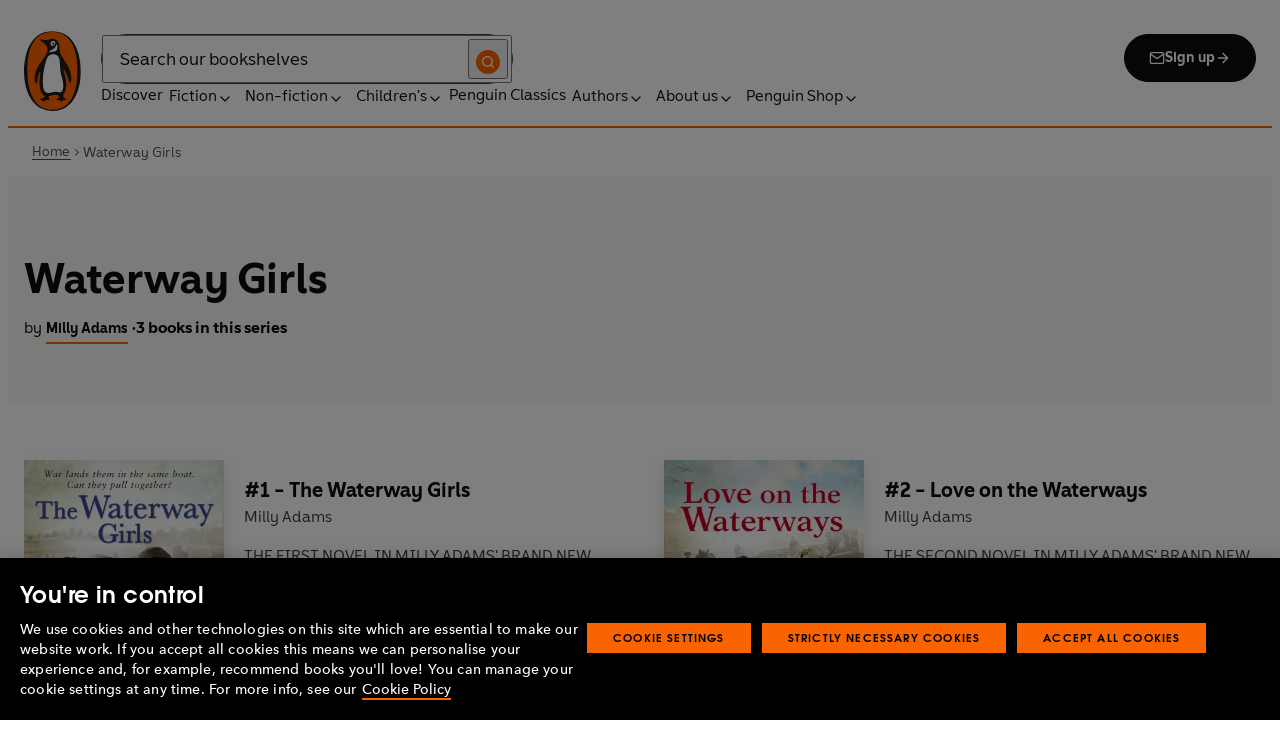

--- FILE ---
content_type: text/css; charset=UTF-8
request_url: https://www.penguin.co.uk/_next/static/css/f2368a50cf252c92.css
body_size: 1511
content:
.BookHighlightFull_wrapper__0Jrzc{margin-left:auto;margin-right:auto;max-width:56.875rem;padding:0 var(--site-edge)}.BookHighlightFull_wrapper__0Jrzc.BookHighlightFull_series__YRhCO{padding:0;width:100%}@media(min-width:48rem){.BookHighlightFull_wrapper__0Jrzc{padding-bottom:2.5rem;padding-top:2.5rem}}.BookHighlightFull_wrapper__0Jrzc.BookHighlightFull_gray__1nIYF{background-color:#e6e6e6}.BookHighlightFull_title-only__D_sro .BookHighlightFull_container__7_8fB{align-items:center}.BookHighlightFull_series__YRhCO .BookHighlightFull_container__7_8fB{grid-row-gap:.5rem;grid-template-columns:8.75rem auto}@media(min-width:48rem){.BookHighlightFull_series__YRhCO .BookHighlightFull_container__7_8fB{grid-template-columns:10rem auto}}@media(min-width:64rem){.BookHighlightFull_series__YRhCO .BookHighlightFull_container__7_8fB{grid-template-columns:12.5rem auto}}.BookHighlightFull_image-wrapper__Mg3kp{grid-column:1/-1;margin:0 auto 1.875rem;width:8.75rem}.BookHighlightFull_image-wrapper__Mg3kp .BookHighlightFull_book-image__1bJlW{filter:none}.BookHighlightFull_image-wrapper__Mg3kp .BookHighlightFull_book-image__1bJlW img{box-shadow:0 8px 16px 0 rgba(11,12,12,.12);position:relative!important}@media(min-width:0){.BookHighlightFull_series__YRhCO .BookHighlightFull_image-wrapper__Mg3kp{margin:auto}}@media(min-width:0)and (max-width:47.9375rem){.BookHighlightFull_series__YRhCO .BookHighlightFull_image-wrapper__Mg3kp{margin-bottom:.5rem}}@media(min-width:48rem){.BookHighlightFull_image-wrapper__Mg3kp{grid-column:2/span 3;width:100%}.BookHighlightFull_series__YRhCO .BookHighlightFull_image-wrapper__Mg3kp{grid-column:1;grid-row:span 2;margin:0;width:100%}}@media(min-width:64rem){.BookHighlightFull_image-wrapper__Mg3kp{grid-column:1/span 3}.BookHighlightFull_series__YRhCO .BookHighlightFull_image-wrapper__Mg3kp{grid-column:1}}.BookHighlightFull_content-wrapper___zFfQ{grid-column:1/-1}@media(min-width:0){.BookHighlightFull_series__YRhCO .BookHighlightFull_content-wrapper___zFfQ{margin-bottom:auto}}@media(min-width:48rem){.BookHighlightFull_content-wrapper___zFfQ{grid-column:span 7}.BookHighlightFull_series__YRhCO .BookHighlightFull_content-wrapper___zFfQ{grid-column:2;margin-bottom:auto}}@media(min-width:64rem){.BookHighlightFull_content-wrapper___zFfQ{grid-column:span 9}.BookHighlightFull_series__YRhCO .BookHighlightFull_content-wrapper___zFfQ{grid-column:2}}.BookHighlightFull_title__XdFNz{color:#0b0c0c;font-size:1rem;font-weight:700;line-height:1.375;font-family:Penguin Inclusive Sans,CenturyGothic,AppleGothic,sans-serif;margin-bottom:.25rem}.BookHighlightFull_title__XdFNz:focus,.BookHighlightFull_title__XdFNz:hover{text-decoration:none}.BookHighlightFull_series__YRhCO .BookHighlightFull_title__XdFNz{font-size:1rem;font-weight:700;line-height:1.375}@media(min-width:48rem){.BookHighlightFull_title__XdFNz{font-size:1.25rem;line-height:1.3}.BookHighlightFull_series__YRhCO .BookHighlightFull_title__XdFNz{font-size:1.25rem;font-weight:700;line-height:1.3}}.BookHighlightFull_title__XdFNz:focus,.BookHighlightFull_title__XdFNz:hover{color:var(--isBrandPenguin,#fa6400) var(--isBrandPuffin,#404040) var(--isBrandLadybird,#404040)}.BookHighlightFull_byline__tiQyq{margin-bottom:1rem;-webkit-box-orient:vertical;display:-webkit-box!important;-webkit-line-clamp:2;overflow:hidden}.BookHighlightFull_byline__tiQyq a{font-size:1rem;font-weight:400;line-height:1.25;color:#3b3b3b;font-family:Penguin Inclusive Sans,CenturyGothic,AppleGothic,sans-serif}.BookHighlightFull_series__YRhCO .BookHighlightFull_byline__tiQyq{font-size:.875rem;line-height:1.4285714286;font-weight:400}.BookHighlightFull_title-only__D_sro .BookHighlightFull_byline__tiQyq{-webkit-box-orient:vertical;display:-webkit-box!important;-webkit-line-clamp:2;overflow:hidden}.BookHighlightFull_description__JItP_{color:#3b3b3b;font-size:1rem;font-weight:400;line-height:1.5rem;margin-bottom:1rem}.BookHighlightFull_description__JItP_ b{font-weight:400}.BookHighlightFull_series__YRhCO .BookHighlightFull_description__JItP_{font-size:1rem;font-weight:400;line-height:1.5rem;margin-bottom:1rem}.BookHighlightFull_clamp__c63Lg{-webkit-box-orient:vertical;display:-webkit-box!important;-webkit-line-clamp:8;overflow:hidden}@media(max-width:47.9375rem){.BookHighlightFull_clamp__c63Lg{-webkit-box-orient:vertical;display:-webkit-box!important;-webkit-line-clamp:5;overflow:hidden}}.BookHighlightFull_series__YRhCO .BookHighlightFull_clamp__c63Lg{-webkit-box-orient:vertical;display:-webkit-box!important;-webkit-line-clamp:8;overflow:hidden}@media(max-width:47.9375rem){.BookHighlightFull_series__YRhCO .BookHighlightFull_clamp__c63Lg{-webkit-box-orient:vertical;display:-webkit-box!important;-webkit-line-clamp:5;overflow:hidden}}.BookHighlightFull_button-wrapper__gJAng{display:flex;grid-column:1/-1;justify-content:center}@media(min-width:0){.BookHighlightFull_series__YRhCO .BookHighlightFull_button-wrapper__gJAng{grid-row:2/3;margin-bottom:auto}}@media(min-width:48rem){.BookHighlightFull_button-wrapper__gJAng{border-top:1px solid #f4f5f6;padding-top:1.875rem}.BookHighlightFull_series__YRhCO .BookHighlightFull_button-wrapper__gJAng{border-top:0;grid-column:2;justify-content:flex-start;padding-top:0}}.BookHighlightFull_dropdown__KrSz0{width:100%}@media(min-width:48rem){.BookHighlightFull_dropdown__KrSz0{width:11.5625rem}}@media(max-width:47.9375rem){.BookHighlightFull_button__fdsPE{text-align:center;width:100%}}@media(min-width:0){.BookHighlightFull_series__YRhCO .BookHighlightFull_button-slim__gffz_{width:8.5rem}}@media(min-width:48rem){.BookHighlightFull_series__YRhCO .BookHighlightFull_button-slim__gffz_{width:auto}}.BookHighlightFull_more-link__nr1ZH{font-size:.875rem;font-weight:700;letter-spacing:.01rem;line-height:.875rem;margin-bottom:1.5rem;text-decoration:underline;-webkit-text-decoration-color:#fa6400;text-decoration-color:#fa6400;text-decoration-thickness:.125rem;text-underline-offset:.5rem;font-family:Penguin Inclusive Sans,CenturyGothic,AppleGothic,sans-serif}@media(max-width:47.9375rem){.BookHighlightFull_more-link__nr1ZH{margin-bottom:0}}.SeriesBooks_container____dIe{margin-block:unset;overflow-x:hidden}.SeriesBooks_wrapper__zoHfQ{display:grid;grid-row-gap:2rem;grid-template-columns:repeat(1,1fr);padding:3.5rem 0 1rem}@media(min-width:48rem){.SeriesBooks_wrapper__zoHfQ{display:grid;grid-auto-rows:auto;grid-column-gap:1.5rem;grid-row-gap:3.5rem;grid-template-columns:repeat(2,1fr)}}@media(min-width:64rem){.SeriesBooks_wrapper__zoHfQ{display:grid;grid-auto-rows:auto;grid-column-gap:3rem;grid-row-gap:3.5rem;grid-template-columns:repeat(2,1fr)}}.SeriesBooks_highlight__z_kXd{width:100%}.SeriesBooks_pagination__NS5Ww{margin-top:2.5rem}@media(max-width:47.9375rem){.SeriesBooks_pagination__NS5Ww{margin-top:2rem}}.SeriesHeader_container__aK1hf{overflow-x:hidden}.SeriesHeader_series-header__Qn2uD{background-color:#f8f8f6;padding:2rem 0}@media(min-width:48rem){.SeriesHeader_series-header__Qn2uD{padding:3rem 0 3.5rem}}.SeriesHeader_series-header-inner__3gO7t{align-self:stretch;display:flex;flex-direction:column;gap:1.5rem}@media(min-width:48rem){.SeriesHeader_series-header-inner__3gO7t{gap:1.5rem}}.SeriesHeader_title-wrapper__xmGls{text-align:left}.SeriesHeader_title__PyiGR{color:#0b0c0c;font-size:2rem;font-weight:700;line-height:1.25;margin-bottom:1rem}@media(min-width:64rem){.SeriesHeader_title__PyiGR{font-size:2.625rem;font-weight:700;line-height:1.2857142857;margin-bottom:.5rem}}.SeriesHeader_subhead__ON8H1{color:#0b0c0c;font-weight:700;line-height:1.375}.SeriesHeader_subhead__ON8H1,.SeriesHeader_subhead__ON8H1 .SeriesHeader_helper__vyc2U{font-family:Penguin Inclusive Sans,CenturyGothic,AppleGothic,sans-serif;font-size:1rem}.SeriesHeader_subhead__ON8H1 .SeriesHeader_helper__vyc2U{font-weight:400;line-height:1.625;padding-right:.25rem}@media(max-width:47.9375rem){.SeriesHeader_subhead__ON8H1{line-height:2rem}}.SeriesHeader_byline__nbGwn{display:inline-block;font-size:1rem;font-weight:700;line-height:1.375;margin:unset}.SeriesHeader_separator__cb3wF{display:inline-block;font-size:.75rem;margin-inline:.5rem}.SeriesHeader_description__yOX2Y{color:#3b3b3b;font-size:1rem;font-weight:400;line-height:1.5;text-align:left}.SeriesHeader_description__yOX2Y p{font-size:1.125rem;line-height:1.6666666667}.series_container__euz3Y{overflow:visible}.series_series-header__tpDQx{background-color:#f8f8f6;padding:2rem 0}@media(min-width:48rem){.series_series-header__tpDQx{padding:3rem 0 3.5rem}}.series_series-header-inner__F8Blo{align-self:stretch;display:flex;flex-direction:column;gap:1.5rem}@media(min-width:48rem){.series_series-header-inner__F8Blo{gap:1.5rem}}.series_title-wrapper__KqBs3{text-align:left}.series_title__MuByk{color:#0b0c0c;font-size:2rem;font-weight:700;line-height:1.25;margin-bottom:1rem}@media(min-width:64rem){.series_title__MuByk{font-size:2.625rem;font-weight:700;line-height:1.2857142857;margin-bottom:.5rem}}.series_subhead__v0V84{color:#0b0c0c;font-weight:700;line-height:1.375}.series_subhead__v0V84,.series_subhead__v0V84 .series_helper__9_eG5{font-family:Penguin Inclusive Sans,CenturyGothic,AppleGothic,sans-serif;font-size:1rem}.series_subhead__v0V84 .series_helper__9_eG5{font-weight:400;line-height:1.625;padding-right:.25rem}@media(max-width:47.9375rem){.series_subhead__v0V84{line-height:2rem}}.series_byline__kRfxj{display:inline-block;font-size:1rem;font-weight:700;line-height:1.375;margin:unset}.series_separator__v_6PQ{display:inline-block;font-size:.75rem;margin-inline:.5rem}.series_description__pstxg{color:#3b3b3b;font-size:1rem;font-weight:400;line-height:1.5;text-align:left}.series_description__pstxg p{font-size:1.125rem;line-height:1.6666666667}.series_wrapper__Mo1zs{display:grid;grid-row-gap:2rem;grid-template-columns:repeat(1,1fr);padding:3.5rem 0 1rem}@media(min-width:48rem){.series_wrapper__Mo1zs{display:grid;grid-auto-rows:auto;grid-column-gap:1.5rem;grid-row-gap:3.5rem;grid-template-columns:repeat(2,1fr)}}@media(min-width:64rem){.series_wrapper__Mo1zs{display:grid;grid-auto-rows:auto;grid-column-gap:3rem;grid-row-gap:3.5rem;grid-template-columns:repeat(2,1fr)}}.series_highlight__Y2z6J{width:100%}.series_pagination__7LYHe{margin-top:2.5rem}@media(max-width:47.9375rem){.series_pagination__7LYHe{margin-top:2rem}}

--- FILE ---
content_type: application/javascript; charset=UTF-8
request_url: https://www.penguin.co.uk/_next/static/chunks/pages/series/%5B...args%5D-5513d046787bf00f.js
body_size: 3374
content:
(self.webpackChunk_N_E=self.webpackChunk_N_E||[]).push([[9896],{61148:function(e,r,s){(window.__NEXT_P=window.__NEXT_P||[]).push(["/series/[...args]",function(){return s(3345)}])},55177:function(e,r,s){"use strict";var i=s(85893),t=s(45697),a=s.n(t),n=s(93967),l=s.n(n),o=s(67294),_=s(95127),u=s(34562),p=s(69635),h=s(57251),c=s(4293),d=s(68957),g=s(37258),m=s(92018),b=s(4239),k=s(99082),f=s(19557),x=s(31580),y=s(79055),j=s(74874),w=s(3826),N=s(41300),v=s(44790),H=s.n(v);let B=e=>{let{alt:r="",background:s="gray",cta:t="Buy the book",description:a="",imageUrl:n="",imageDimensions:h={},className:d="",type:g="standard",affiliateLinks:v,authors:B,title:S,url:Z,showDropdown:F}=e,[R,D]=(0,o.useState)(!0),O=a?"full":"title-only",q=(0,o.useRef)(null),{isTruncated:W}=(0,b.Z)(q),T=l()(d,H().wrapper,{[H()[(0,_.eV)(g)]]:g,[H()[(0,_.eV)(O)]]:O,[H()[(0,_.eV)(s)]]:s}),C=B?.length?(0,p.Z)(B,["Author","Illustrator"],!1):null,z=(0,u.Z)("mdMin"),L="full"===O&&z?"top":"center",I=(0,_.GL)(`${S}${t?`-${t}`:""}`),P=F?{authors:C?.map(e=>_.GL(e.name)).join("|")||null,bookTitle:(0,_.GL)(S)}:null,{Track:Q}=(0,c.rS)({interaction:{componentName:`book-highlight-full:book-card:${I}`},trackingUtils:{retailerData:P}});return(0,i.jsx)("div",{className:T,children:(0,i.jsx)("div",{className:H().container,children:(0,i.jsxs)(Q,{children:[(0,i.jsx)("div",{className:H().imageWrapper,children:(0,i.jsx)(y.Z,{href:Z,target:(0,m.FS)(Z)?null:"_blank",children:(0,i.jsx)(f.Z,{alt:r,title:S,authors:C,src:n,width:h?.width||1,height:h?.height||1,sizes:"194px",style:{objectFit:n?"contain":"cover",objectPosition:L||"center"},className:H().bookImage})})}),(0,i.jsxs)("div",{className:H().contentWrapper,children:[(0,i.jsx)("h2",{className:H().title,children:(0,i.jsx)(y.Z,{href:Z,target:(0,m.FS)(Z)?null:"_blank",children:(0,i.jsx)(x.Z,{tag:"span",html:S})})}),C?(0,i.jsx)(k.Z,{authors:C,className:H().byline,limit:5,type:g}):null,a?(0,i.jsx)("div",{className:l()(H().description,{[H().clamp]:R}),ref:q,children:(0,i.jsx)(x.Z,{html:a,tag:"div"})}):null,W&&"series"===g&&a?(0,i.jsx)("button",{type:"button",className:H().moreLink,onClick:()=>D(!R),children:R?"Read more":"Close"}):null]}),F||"title-only"!==O?null:(0,i.jsx)("div",{className:H().buttonWrapper,children:(0,i.jsxs)(w.Z,{href:Z,size:"small",variant:"primary",children:[t,(0,i.jsx)(N.Z,{})]})}),F&&v.length&&"title-only"===O?(0,i.jsx)("div",{className:H().buttonWrapper,children:(0,i.jsx)(j.Z,{className:H().dropdown,isBookCard:!0,affiliateLinks:v,variant:"small"})}):null,F||"full"!==O?null:(0,i.jsx)("div",{className:H().buttonWrapper,children:(0,i.jsxs)(w.Z,{href:Z,size:"small",variant:"primary",children:[t,(0,i.jsx)(N.Z,{})]})}),F&&v.length&&"full"===O?(0,i.jsx)("div",{className:H().buttonWrapper,children:(0,i.jsx)(j.Z,{className:H().dropdown,isBookCard:!0,affiliateLinks:v,variant:"small"})}):null]})})})};B.propTypes={alt:a().string,affiliateLinks:a().arrayOf(a().shape({})),authors:a().arrayOf(a().shape({id:a().oneOfType([a().string,a().number]).isRequired,name:a().string.isRequired,role:a().string.isRequired,url:a().string.isRequired})).isRequired,background:a().oneOf(["gray","white"]),cta:a().string,description:a().string,imageDimensions:a().shape({height:a().number,width:a().number}),imageUrl:a().string,title:a().string.isRequired,url:a().string.isRequired,className:a().string,type:a().oneOf(["standard","series"]),showDropdown:a().bool};let S=e=>{let{isbn:r,...s}=e,[t,a]=(0,o.useState)(null);return(0,o.useEffect)(()=>{(async function(){await (0,d.mY)(r).then(e=>{e?.workId?a((0,g.Z)(e)):a(null)})})()},[r]),t?(0,i.jsx)(B,{...s,title:t.title,authors:t.authors,url:s.url||t.href,imageUrl:t.coverUrl,showDropdown:!s.url||void 0,description:s?.description||t.description,affiliateLinks:t.affiliateLinks||[]}):null};S.propTypes={isbn:a().string.isRequired},(0,h.Z)(S),r.Z=(0,h.Z)(B)},3345:function(e,r,s){"use strict";s.r(r),s.d(r,{__N_SSP:function(){return B},default:function(){return S}});var i=s(85893),t=s(45697),a=s.n(t),n=s(37942),l=s(82396),o=s(58837),_=s(66763),u=s(55177),p=s(8753),h=s(52532),c=s(95127),d=s(71743),g=s(87686),m=s.n(g);let b=e=>{let{works:r,totalPages:s}=e;return(0,i.jsxs)("div",{className:m().container,children:[(0,i.jsx)("div",{className:m().wrapper,children:r?r.map(e=>{let{authors:r,coverUrls:{large:{coverUrl:s=""}={}}={},isbn:t,seoFriendlyUrl:a,title:l,series:{seriesNumber:o=null},workId:_}=e,p=(0,h.Z)(e),g=`${o>0?`#${o} - `:""}${l}`;return(0,i.jsx)(u.Z,{authors:r.map(n.Z),background:"white",type:"series",cta:"Buy the book",description:(0,c.DD)(p),imageUrl:s,imageDimensions:(0,d.$g)(e),url:(0,d.IR)({isbn:t,workId:_,seoFriendlyUrl:a}),title:g},t)}):null}),s>1?(0,i.jsx)(p.Z,{className:m().pagination,totalPages:s}):null]})};b.propTypes={works:a().arrayOf(a().shape({authors:a().arrayOf(a().shape({id:a().number.isRequired,name:a().string.isRequired,role:a().string.isRequired,url:a().string})).isRequired,coverUrls:a().shape({large:a().shape({coverUrl:a().string})}),isbn:a().string.isRequired,seoFriendlyUrl:a().string,title:a().string.isRequired,series:a().shape({seriesNumber:a().number}),workId:a().string.isRequired})),totalPages:a().number};var k=s(93967),f=s.n(k),x=s(99082),y=s(31580),j=s(14898),w=s.n(j);let N=e=>{let{authors:r,countDisplay:s,description:t,name:a}=e;return(0,i.jsx)("div",{className:w().seriesHeader,children:(0,i.jsxs)("div",{className:f()(w().container,w().seriesHeaderInner),children:[(0,i.jsxs)("div",{className:w().titleWrapper,children:[(0,i.jsx)("h1",{className:w().title,children:a}),(0,i.jsxs)("div",{className:w().subhead,children:[r.length?(0,i.jsxs)(i.Fragment,{children:[(0,i.jsx)("span",{className:w().helper,children:"by"}),(0,i.jsx)(x.Z,{authors:r,className:w().byline,variant:"secondary"})]}):null,r.length&&s?(0,i.jsx)("span",{className:w().separator,"aria-hidden":"true",children:"•"}):null,s]})]}),t?(0,i.jsx)(y.Z,{html:(0,c.DD)(t),tag:"div",className:w().description}):null]})})};N.propTypes={authors:a().arrayOf(a().shape({name:a().string,slug:a().string})),countDisplay:a().oneOfType([a().string,a().number]),description:a().string,name:a().string.isRequired};var v=s(78265),H=s.n(v),B=!0;function S(e){let{brand:r="",loading:s=!1,menus:t=[],pageTitle:a="",promoBar:u=[],smartSearchSettings:p={},breadCrumbSegments:h,canonicalLink:c,series:d,post:g}=e,{seriesName:m="",seriesCount:k=0,seriesDescription:f="",works:x=[]}=d,y=g?.contentBlocks?.blocks,j=!!y?.length,w=d?.authors?d.authors.map(n.Z):[],v="";k&&1===k?v=`${k} book in this series`:k&&k>1&&(v=`${k} books in this series`);let B=k?Math.ceil(k/16):0,S=[{name:"searchTemplate",value:"series"},{name:"seriesDescription",value:d?.seriesDescription||"Browse books in this series"},{name:"seriesName",value:a},{name:"template",value:"series-page-template"},{name:"totalBooks",value:d?.seriesCount?.toString()||null}],Z={canonical:c,metaDesc:d?.seriesDescription||"",opengraphDescription:d?.seriesDescription||"",opengraphTitle:a,opengraphType:"article",opengraphUrl:c,title:a,customTags:S.filter(e=>e.value)};return(0,i.jsx)(o.Z,{brand:r,loading:s,menus:t,promoBar:u,smartSearchSettings:p,seoData:Z,title:a,breadCrumbSegments:h,className:"prh-page-template",children:j?(0,i.jsx)("section",{className:"block-content",children:y.map((e,r)=>{let s=l.Z.includes(e.name),t=`custom-section-${r+1}`;return"prhuk/series-books"===e.name?(0,i.jsx)(b,{totalPages:B,works:x},t):"prhuk/series-header"===e.name?(0,i.jsx)(N,{authors:w,name:m,countDisplay:v,description:f},t):(0,i.jsx)("div",{className:s?H().fullWidthBlock:H().container,children:(0,i.jsx)(_.Z,{blocks:[e]})},t)})}):(0,i.jsxs)(i.Fragment,{children:[(0,i.jsx)(N,{authors:w,name:m,countDisplay:v,description:f}),(0,i.jsx)(b,{totalPages:B,works:x})]})})}S.propTypes={brand:a().string,canonicalLink:a().string.isRequired,loading:a().bool,menus:a().arrayOf(a().shape({})),pageTitle:a().string,promoBar:a().arrayOf(a().shape({})),smartSearchSettings:a().shape({}),series:a().shape({authors:a().arrayOf(a().shape({})),seriesName:a().string,seriesCount:a().number,seriesDescription:a().string,works:a().arrayOf(a().shape({}))}).isRequired,breadCrumbSegments:a().arrayOf(a().shape({page:a().string,href:a().string})),post:a().shape({contentBlocks:a().shape({blocks:a().arrayOf(a().shape({}))}),seo:a().shape({})}).isRequired}},44790:function(e){e.exports={wrapper:"BookHighlightFull_wrapper__0Jrzc",series:"BookHighlightFull_series__YRhCO",gray:"BookHighlightFull_gray__1nIYF",container:"BookHighlightFull_container__7_8fB container_grid__6bJvA",titleOnly:"BookHighlightFull_title-only__D_sro",imageWrapper:"BookHighlightFull_image-wrapper__Mg3kp",bookImage:"BookHighlightFull_book-image__1bJlW",contentWrapper:"BookHighlightFull_content-wrapper___zFfQ",title:"BookHighlightFull_title__XdFNz",byline:"BookHighlightFull_byline__tiQyq",description:"BookHighlightFull_description__JItP_",clamp:"BookHighlightFull_clamp__c63Lg",buttonWrapper:"BookHighlightFull_button-wrapper__gJAng",dropdown:"BookHighlightFull_dropdown__KrSz0",button:"BookHighlightFull_button__fdsPE button_btn__eCQ__ button_base__HofKG text_uppercase__b_SQQ",buttonSlim:"BookHighlightFull_button-slim__gffz_ button_btn-medium__k08Wr button_btn__eCQ__ button_base__HofKG text_uppercase__b_SQQ",moreLink:"BookHighlightFull_more-link__nr1ZH"}},87686:function(e){e.exports={container:"SeriesBooks_container____dIe container_full__wdr7R",wrapper:"SeriesBooks_wrapper__zoHfQ",highlight:"SeriesBooks_highlight__z_kXd",pagination:"SeriesBooks_pagination__NS5Ww"}},14898:function(e){e.exports={container:"SeriesHeader_container__aK1hf container_full__wdr7R",seriesHeader:"SeriesHeader_series-header__Qn2uD",seriesHeaderInner:"SeriesHeader_series-header-inner__3gO7t",titleWrapper:"SeriesHeader_title-wrapper__xmGls",title:"SeriesHeader_title__PyiGR",subhead:"SeriesHeader_subhead__ON8H1",helper:"SeriesHeader_helper__vyc2U",byline:"SeriesHeader_byline__nbGwn SeriesHeader_subhead__ON8H1",separator:"SeriesHeader_separator__cb3wF",description:"SeriesHeader_description__yOX2Y"}},78265:function(e){e.exports={container:"series_container__euz3Y container_full__wdr7R",seriesHeader:"series_series-header__tpDQx",seriesHeaderInner:"series_series-header-inner__F8Blo",titleWrapper:"series_title-wrapper__KqBs3",title:"series_title__MuByk",subhead:"series_subhead__v0V84",helper:"series_helper__9_eG5",byline:"series_byline__kRfxj series_subhead__v0V84",separator:"series_separator__v_6PQ",description:"series_description__pstxg",wrapper:"series_wrapper__Mo1zs",highlight:"series_highlight__Y2z6J",pagination:"series_pagination__7LYHe"}}},function(e){e.O(0,[1073,3577,8965,8837,5300,6080,4028,8701,2888,9774,179],function(){return e(e.s=61148)}),_N_E=e.O()}]);